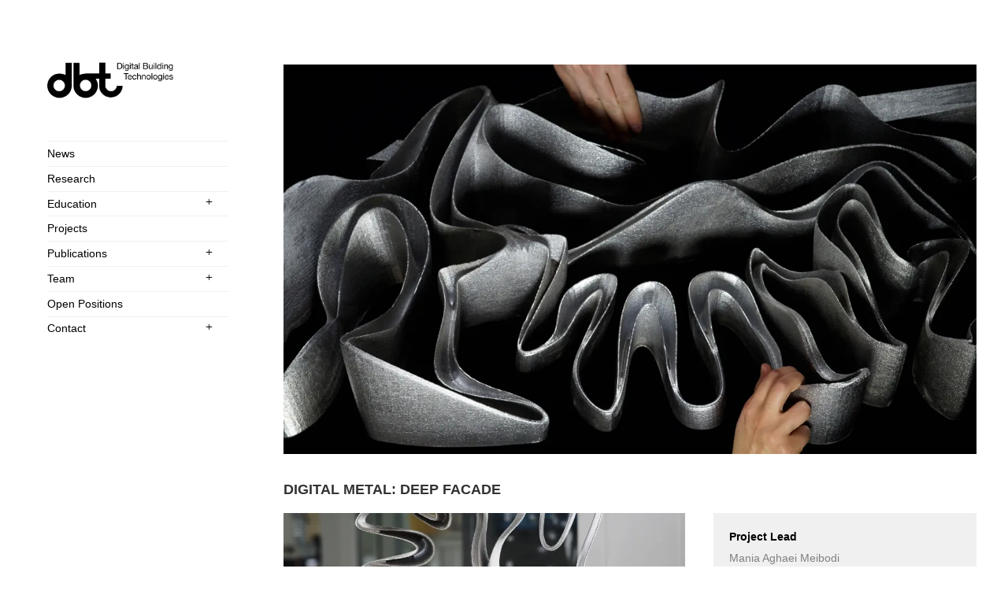

--- FILE ---
content_type: text/html; charset=UTF-8
request_url: https://dbt.arch.ethz.ch/project/digital-metal-deep-facade/
body_size: 15706
content:
	<!DOCTYPE html>
<html lang="en-US">
<head>
<meta charset="UTF-8">
<meta name="viewport" content="width=device-width, initial-scale=1">
<link rel="profile" href="http://gmpg.org/xfn/11">
<link rel="pingback" href="https://dbt.arch.ethz.ch/xmlrpc.php">
<meta name="google-site-verification" content="SPW74rdiW2mK72WGSKxDfL0C817gjAuWk52ldvqrG5s" />
<meta name='robots' content='index, follow, max-image-preview:large, max-snippet:-1, max-video-preview:-1' />

	<!-- This site is optimized with the Yoast SEO plugin v26.7 - https://yoast.com/wordpress/plugins/seo/ -->
	<title>Digital Metal: Deep Facade - dbt</title>
	<link rel="canonical" href="https://dbt.arch.ethz.ch/project/digital-metal-deep-facade/" />
	<meta property="og:locale" content="en_US" />
	<meta property="og:type" content="article" />
	<meta property="og:title" content="Digital Metal: Deep Facade - dbt" />
	<meta property="og:description" content="Project Date: 2017/2018 Deep Facade explores the unique potential of 3D printing sand mould and casting metal for architecture. We combine these two fabrication methods to make the production of custom and complex structural metal parts possible and affordable. This course of the MAS Digital Fabrication is a two-month collective project to design and fabricate a 1:1 [&hellip;]" />
	<meta property="og:url" content="https://dbt.arch.ethz.ch/project/digital-metal-deep-facade/" />
	<meta property="og:site_name" content="dbt" />
	<meta property="article:modified_time" content="2019-05-06T14:53:08+00:00" />
	<meta property="og:image" content="https://i0.wp.com/dbt.arch.ethz.ch/wp-content/uploads/2018/09/digitalMetal_0100.jpg?fit=2000%2C1125&ssl=1" />
	<meta property="og:image:width" content="2000" />
	<meta property="og:image:height" content="1125" />
	<meta property="og:image:type" content="image/jpeg" />
	<meta name="twitter:card" content="summary_large_image" />
	<meta name="twitter:label1" content="Est. reading time" />
	<meta name="twitter:data1" content="1 minute" />
	<script type="application/ld+json" class="yoast-schema-graph">{"@context":"https://schema.org","@graph":[{"@type":"WebPage","@id":"https://dbt.arch.ethz.ch/project/digital-metal-deep-facade/","url":"https://dbt.arch.ethz.ch/project/digital-metal-deep-facade/","name":"Digital Metal: Deep Facade - dbt","isPartOf":{"@id":"https://dbt.arch.ethz.ch/#website"},"primaryImageOfPage":{"@id":"https://dbt.arch.ethz.ch/project/digital-metal-deep-facade/#primaryimage"},"image":{"@id":"https://dbt.arch.ethz.ch/project/digital-metal-deep-facade/#primaryimage"},"thumbnailUrl":"https://i0.wp.com/dbt.arch.ethz.ch/wp-content/uploads/2018/09/digitalMetal_0100.jpg?fit=2000%2C1125&ssl=1","datePublished":"2018-09-27T08:02:50+00:00","dateModified":"2019-05-06T14:53:08+00:00","breadcrumb":{"@id":"https://dbt.arch.ethz.ch/project/digital-metal-deep-facade/#breadcrumb"},"inLanguage":"en-US","potentialAction":[{"@type":"ReadAction","target":["https://dbt.arch.ethz.ch/project/digital-metal-deep-facade/"]}]},{"@type":"ImageObject","inLanguage":"en-US","@id":"https://dbt.arch.ethz.ch/project/digital-metal-deep-facade/#primaryimage","url":"https://i0.wp.com/dbt.arch.ethz.ch/wp-content/uploads/2018/09/digitalMetal_0100.jpg?fit=2000%2C1125&ssl=1","contentUrl":"https://i0.wp.com/dbt.arch.ethz.ch/wp-content/uploads/2018/09/digitalMetal_0100.jpg?fit=2000%2C1125&ssl=1","width":2000,"height":1125},{"@type":"BreadcrumbList","@id":"https://dbt.arch.ethz.ch/project/digital-metal-deep-facade/#breadcrumb","itemListElement":[{"@type":"ListItem","position":1,"name":"Home","item":"https://dbt.arch.ethz.ch/"},{"@type":"ListItem","position":2,"name":"Projects","item":"https://dbt.arch.ethz.ch/project/"},{"@type":"ListItem","position":3,"name":"Digital Metal: Deep Facade"}]},{"@type":"WebSite","@id":"https://dbt.arch.ethz.ch/#website","url":"https://dbt.arch.ethz.ch/","name":"dbt","description":"digital building technologies","publisher":{"@id":"https://dbt.arch.ethz.ch/#organization"},"potentialAction":[{"@type":"SearchAction","target":{"@type":"EntryPoint","urlTemplate":"https://dbt.arch.ethz.ch/?s={search_term_string}"},"query-input":{"@type":"PropertyValueSpecification","valueRequired":true,"valueName":"search_term_string"}}],"inLanguage":"en-US"},{"@type":"Organization","@id":"https://dbt.arch.ethz.ch/#organization","name":"Digital Building Technologies, ETHZ","url":"https://dbt.arch.ethz.ch/","logo":{"@type":"ImageObject","inLanguage":"en-US","@id":"https://dbt.arch.ethz.ch/#/schema/logo/image/","url":"https://i0.wp.com/dbt.arch.ethz.ch/wp-content/uploads/2016/06/logoDBT03-1.png?fit=350%2C140&ssl=1","contentUrl":"https://i0.wp.com/dbt.arch.ethz.ch/wp-content/uploads/2016/06/logoDBT03-1.png?fit=350%2C140&ssl=1","width":350,"height":140,"caption":"Digital Building Technologies, ETHZ"},"image":{"@id":"https://dbt.arch.ethz.ch/#/schema/logo/image/"}}]}</script>
	<!-- / Yoast SEO plugin. -->


<link rel='dns-prefetch' href='//stats.wp.com' />
<link rel='dns-prefetch' href='//fonts.googleapis.com' />
<link rel='dns-prefetch' href='//v0.wordpress.com' />
<link rel='preconnect' href='//i0.wp.com' />
<link rel='preconnect' href='//c0.wp.com' />
<link rel="alternate" type="application/rss+xml" title="dbt &raquo; Feed" href="https://dbt.arch.ethz.ch/feed/" />
<link rel="alternate" title="oEmbed (JSON)" type="application/json+oembed" href="https://dbt.arch.ethz.ch/wp-json/oembed/1.0/embed?url=https%3A%2F%2Fdbt.arch.ethz.ch%2Fproject%2Fdigital-metal-deep-facade%2F" />
<link rel="alternate" title="oEmbed (XML)" type="text/xml+oembed" href="https://dbt.arch.ethz.ch/wp-json/oembed/1.0/embed?url=https%3A%2F%2Fdbt.arch.ethz.ch%2Fproject%2Fdigital-metal-deep-facade%2F&#038;format=xml" />
        <script type="text/javascript">
        (function() {
            document.addEventListener('DOMContentLoaded', function() {
                var images = document.querySelectorAll('img[data-wp-on-async--click]');
                for (var i = 0; i < images.length; i++) {
                    var img = images[i];
                    var attributes = img.attributes;
                    for (var j = attributes.length - 1; j >= 0; j--) {
                        var attr = attributes[j];
                        if (attr.name.indexOf('data-wp-') === 0) {
                            img.removeAttribute(attr.name);
                        }
                    }
                }
            });
            
            document.addEventListener('click', function(e) {
                var target = e.target;
                
                if (target.tagName === 'IMG' && target.hasAttribute('data-wp-on-async--click')) {
                    e.preventDefault();
                    e.stopPropagation();
                    e.stopImmediatePropagation();
                    return false;
                }
                
                if (target.tagName === 'A' && target.querySelector('img[data-wp-on-async--click]')) {
                    e.preventDefault();
                    e.stopPropagation();
                    e.stopImmediatePropagation();
                    return false;
                }
            }, true);
        })();
        </script>
        <style id='wp-img-auto-sizes-contain-inline-css' type='text/css'>
img:is([sizes=auto i],[sizes^="auto," i]){contain-intrinsic-size:3000px 1500px}
/*# sourceURL=wp-img-auto-sizes-contain-inline-css */
</style>
<link rel='stylesheet' id='jetpack_related-posts-css' href='https://c0.wp.com/p/jetpack/15.4/modules/related-posts/related-posts.css' type='text/css' media='all' />
<style id='wp-emoji-styles-inline-css' type='text/css'>

	img.wp-smiley, img.emoji {
		display: inline !important;
		border: none !important;
		box-shadow: none !important;
		height: 1em !important;
		width: 1em !important;
		margin: 0 0.07em !important;
		vertical-align: -0.1em !important;
		background: none !important;
		padding: 0 !important;
	}
/*# sourceURL=wp-emoji-styles-inline-css */
</style>
<link rel='stylesheet' id='wp-block-library-css' href='https://c0.wp.com/c/6.9/wp-includes/css/dist/block-library/style.min.css' type='text/css' media='all' />
<style id='global-styles-inline-css' type='text/css'>
:root{--wp--preset--aspect-ratio--square: 1;--wp--preset--aspect-ratio--4-3: 4/3;--wp--preset--aspect-ratio--3-4: 3/4;--wp--preset--aspect-ratio--3-2: 3/2;--wp--preset--aspect-ratio--2-3: 2/3;--wp--preset--aspect-ratio--16-9: 16/9;--wp--preset--aspect-ratio--9-16: 9/16;--wp--preset--color--black: #000000;--wp--preset--color--cyan-bluish-gray: #abb8c3;--wp--preset--color--white: #ffffff;--wp--preset--color--pale-pink: #f78da7;--wp--preset--color--vivid-red: #cf2e2e;--wp--preset--color--luminous-vivid-orange: #ff6900;--wp--preset--color--luminous-vivid-amber: #fcb900;--wp--preset--color--light-green-cyan: #7bdcb5;--wp--preset--color--vivid-green-cyan: #00d084;--wp--preset--color--pale-cyan-blue: #8ed1fc;--wp--preset--color--vivid-cyan-blue: #0693e3;--wp--preset--color--vivid-purple: #9b51e0;--wp--preset--gradient--vivid-cyan-blue-to-vivid-purple: linear-gradient(135deg,rgb(6,147,227) 0%,rgb(155,81,224) 100%);--wp--preset--gradient--light-green-cyan-to-vivid-green-cyan: linear-gradient(135deg,rgb(122,220,180) 0%,rgb(0,208,130) 100%);--wp--preset--gradient--luminous-vivid-amber-to-luminous-vivid-orange: linear-gradient(135deg,rgb(252,185,0) 0%,rgb(255,105,0) 100%);--wp--preset--gradient--luminous-vivid-orange-to-vivid-red: linear-gradient(135deg,rgb(255,105,0) 0%,rgb(207,46,46) 100%);--wp--preset--gradient--very-light-gray-to-cyan-bluish-gray: linear-gradient(135deg,rgb(238,238,238) 0%,rgb(169,184,195) 100%);--wp--preset--gradient--cool-to-warm-spectrum: linear-gradient(135deg,rgb(74,234,220) 0%,rgb(151,120,209) 20%,rgb(207,42,186) 40%,rgb(238,44,130) 60%,rgb(251,105,98) 80%,rgb(254,248,76) 100%);--wp--preset--gradient--blush-light-purple: linear-gradient(135deg,rgb(255,206,236) 0%,rgb(152,150,240) 100%);--wp--preset--gradient--blush-bordeaux: linear-gradient(135deg,rgb(254,205,165) 0%,rgb(254,45,45) 50%,rgb(107,0,62) 100%);--wp--preset--gradient--luminous-dusk: linear-gradient(135deg,rgb(255,203,112) 0%,rgb(199,81,192) 50%,rgb(65,88,208) 100%);--wp--preset--gradient--pale-ocean: linear-gradient(135deg,rgb(255,245,203) 0%,rgb(182,227,212) 50%,rgb(51,167,181) 100%);--wp--preset--gradient--electric-grass: linear-gradient(135deg,rgb(202,248,128) 0%,rgb(113,206,126) 100%);--wp--preset--gradient--midnight: linear-gradient(135deg,rgb(2,3,129) 0%,rgb(40,116,252) 100%);--wp--preset--font-size--small: 13px;--wp--preset--font-size--medium: 20px;--wp--preset--font-size--large: 36px;--wp--preset--font-size--x-large: 42px;--wp--preset--spacing--20: 0.44rem;--wp--preset--spacing--30: 0.67rem;--wp--preset--spacing--40: 1rem;--wp--preset--spacing--50: 1.5rem;--wp--preset--spacing--60: 2.25rem;--wp--preset--spacing--70: 3.38rem;--wp--preset--spacing--80: 5.06rem;--wp--preset--shadow--natural: 6px 6px 9px rgba(0, 0, 0, 0.2);--wp--preset--shadow--deep: 12px 12px 50px rgba(0, 0, 0, 0.4);--wp--preset--shadow--sharp: 6px 6px 0px rgba(0, 0, 0, 0.2);--wp--preset--shadow--outlined: 6px 6px 0px -3px rgb(255, 255, 255), 6px 6px rgb(0, 0, 0);--wp--preset--shadow--crisp: 6px 6px 0px rgb(0, 0, 0);}:where(.is-layout-flex){gap: 0.5em;}:where(.is-layout-grid){gap: 0.5em;}body .is-layout-flex{display: flex;}.is-layout-flex{flex-wrap: wrap;align-items: center;}.is-layout-flex > :is(*, div){margin: 0;}body .is-layout-grid{display: grid;}.is-layout-grid > :is(*, div){margin: 0;}:where(.wp-block-columns.is-layout-flex){gap: 2em;}:where(.wp-block-columns.is-layout-grid){gap: 2em;}:where(.wp-block-post-template.is-layout-flex){gap: 1.25em;}:where(.wp-block-post-template.is-layout-grid){gap: 1.25em;}.has-black-color{color: var(--wp--preset--color--black) !important;}.has-cyan-bluish-gray-color{color: var(--wp--preset--color--cyan-bluish-gray) !important;}.has-white-color{color: var(--wp--preset--color--white) !important;}.has-pale-pink-color{color: var(--wp--preset--color--pale-pink) !important;}.has-vivid-red-color{color: var(--wp--preset--color--vivid-red) !important;}.has-luminous-vivid-orange-color{color: var(--wp--preset--color--luminous-vivid-orange) !important;}.has-luminous-vivid-amber-color{color: var(--wp--preset--color--luminous-vivid-amber) !important;}.has-light-green-cyan-color{color: var(--wp--preset--color--light-green-cyan) !important;}.has-vivid-green-cyan-color{color: var(--wp--preset--color--vivid-green-cyan) !important;}.has-pale-cyan-blue-color{color: var(--wp--preset--color--pale-cyan-blue) !important;}.has-vivid-cyan-blue-color{color: var(--wp--preset--color--vivid-cyan-blue) !important;}.has-vivid-purple-color{color: var(--wp--preset--color--vivid-purple) !important;}.has-black-background-color{background-color: var(--wp--preset--color--black) !important;}.has-cyan-bluish-gray-background-color{background-color: var(--wp--preset--color--cyan-bluish-gray) !important;}.has-white-background-color{background-color: var(--wp--preset--color--white) !important;}.has-pale-pink-background-color{background-color: var(--wp--preset--color--pale-pink) !important;}.has-vivid-red-background-color{background-color: var(--wp--preset--color--vivid-red) !important;}.has-luminous-vivid-orange-background-color{background-color: var(--wp--preset--color--luminous-vivid-orange) !important;}.has-luminous-vivid-amber-background-color{background-color: var(--wp--preset--color--luminous-vivid-amber) !important;}.has-light-green-cyan-background-color{background-color: var(--wp--preset--color--light-green-cyan) !important;}.has-vivid-green-cyan-background-color{background-color: var(--wp--preset--color--vivid-green-cyan) !important;}.has-pale-cyan-blue-background-color{background-color: var(--wp--preset--color--pale-cyan-blue) !important;}.has-vivid-cyan-blue-background-color{background-color: var(--wp--preset--color--vivid-cyan-blue) !important;}.has-vivid-purple-background-color{background-color: var(--wp--preset--color--vivid-purple) !important;}.has-black-border-color{border-color: var(--wp--preset--color--black) !important;}.has-cyan-bluish-gray-border-color{border-color: var(--wp--preset--color--cyan-bluish-gray) !important;}.has-white-border-color{border-color: var(--wp--preset--color--white) !important;}.has-pale-pink-border-color{border-color: var(--wp--preset--color--pale-pink) !important;}.has-vivid-red-border-color{border-color: var(--wp--preset--color--vivid-red) !important;}.has-luminous-vivid-orange-border-color{border-color: var(--wp--preset--color--luminous-vivid-orange) !important;}.has-luminous-vivid-amber-border-color{border-color: var(--wp--preset--color--luminous-vivid-amber) !important;}.has-light-green-cyan-border-color{border-color: var(--wp--preset--color--light-green-cyan) !important;}.has-vivid-green-cyan-border-color{border-color: var(--wp--preset--color--vivid-green-cyan) !important;}.has-pale-cyan-blue-border-color{border-color: var(--wp--preset--color--pale-cyan-blue) !important;}.has-vivid-cyan-blue-border-color{border-color: var(--wp--preset--color--vivid-cyan-blue) !important;}.has-vivid-purple-border-color{border-color: var(--wp--preset--color--vivid-purple) !important;}.has-vivid-cyan-blue-to-vivid-purple-gradient-background{background: var(--wp--preset--gradient--vivid-cyan-blue-to-vivid-purple) !important;}.has-light-green-cyan-to-vivid-green-cyan-gradient-background{background: var(--wp--preset--gradient--light-green-cyan-to-vivid-green-cyan) !important;}.has-luminous-vivid-amber-to-luminous-vivid-orange-gradient-background{background: var(--wp--preset--gradient--luminous-vivid-amber-to-luminous-vivid-orange) !important;}.has-luminous-vivid-orange-to-vivid-red-gradient-background{background: var(--wp--preset--gradient--luminous-vivid-orange-to-vivid-red) !important;}.has-very-light-gray-to-cyan-bluish-gray-gradient-background{background: var(--wp--preset--gradient--very-light-gray-to-cyan-bluish-gray) !important;}.has-cool-to-warm-spectrum-gradient-background{background: var(--wp--preset--gradient--cool-to-warm-spectrum) !important;}.has-blush-light-purple-gradient-background{background: var(--wp--preset--gradient--blush-light-purple) !important;}.has-blush-bordeaux-gradient-background{background: var(--wp--preset--gradient--blush-bordeaux) !important;}.has-luminous-dusk-gradient-background{background: var(--wp--preset--gradient--luminous-dusk) !important;}.has-pale-ocean-gradient-background{background: var(--wp--preset--gradient--pale-ocean) !important;}.has-electric-grass-gradient-background{background: var(--wp--preset--gradient--electric-grass) !important;}.has-midnight-gradient-background{background: var(--wp--preset--gradient--midnight) !important;}.has-small-font-size{font-size: var(--wp--preset--font-size--small) !important;}.has-medium-font-size{font-size: var(--wp--preset--font-size--medium) !important;}.has-large-font-size{font-size: var(--wp--preset--font-size--large) !important;}.has-x-large-font-size{font-size: var(--wp--preset--font-size--x-large) !important;}
/*# sourceURL=global-styles-inline-css */
</style>

<style id='classic-theme-styles-inline-css' type='text/css'>
/*! This file is auto-generated */
.wp-block-button__link{color:#fff;background-color:#32373c;border-radius:9999px;box-shadow:none;text-decoration:none;padding:calc(.667em + 2px) calc(1.333em + 2px);font-size:1.125em}.wp-block-file__button{background:#32373c;color:#fff;text-decoration:none}
/*# sourceURL=/wp-includes/css/classic-themes.min.css */
</style>
<link rel='stylesheet' id='media-credit-css' href='https://dbt.arch.ethz.ch/wp-content/plugins/media-credit/public/css/media-credit.min.css?ver=4.3.0' type='text/css' media='all' />
<link rel='stylesheet' id='rss-retriever-css' href='https://dbt.arch.ethz.ch/wp-content/plugins/wp-rss-retriever/inc/css/rss-retriever.css?ver=1.6.10' type='text/css' media='all' />
<link rel='stylesheet' id='bootstrap_css-css' href='https://dbt.arch.ethz.ch/wp-content/themes/blask-child/css/bootstrap.min.css?ver=6.9' type='text/css' media='all' />
<link rel='stylesheet' id='parent-style-css' href='https://dbt.arch.ethz.ch/wp-content/themes/blask/style.css?ver=6.9' type='text/css' media='all' />
<link rel='stylesheet' id='blask-style-css' href='https://dbt.arch.ethz.ch/wp-content/themes/blask-child/style.css?ver=6.9' type='text/css' media='all' />
<link rel='stylesheet' id='blask-fonts-css' href='https://fonts.googleapis.com/css?family=Arimo%3A400%2C700%2C400italic%2C700italic%7CRoboto+Condensed%3A400%2C700%2C400italic%2C700italic&#038;subset=latin%2Clatin-ext' type='text/css' media='all' />
<link rel='stylesheet' id='genericons-css' href='https://c0.wp.com/p/jetpack/15.4/_inc/genericons/genericons/genericons.css' type='text/css' media='all' />
<link rel='stylesheet' id='dashicons-css' href='https://c0.wp.com/c/6.9/wp-includes/css/dashicons.min.css' type='text/css' media='all' />
<link rel='stylesheet' id='toolset-select2-css-css' href='https://dbt.arch.ethz.ch/wp-content/plugins/cred-frontend-editor/vendor/toolset/toolset-common/res/lib/select2/select2.css?ver=6.9' type='text/css' media='screen' />
<link rel='stylesheet' id='slb_core-css' href='https://dbt.arch.ethz.ch/wp-content/plugins/simple-lightbox/client/css/app.css?ver=2.9.4' type='text/css' media='all' />
<link rel='stylesheet' id='toolset-maps-fixes-css' href='//dbt.arch.ethz.ch/wp-content/plugins/toolset-maps/resources/css/toolset_maps_fixes.css?ver=2.2.1' type='text/css' media='all' />
<link rel='stylesheet' id='jetpack-responsive-videos-css' href='https://dbt.arch.ethz.ch/wp-content/plugins/jetpack/jetpack_vendor/automattic/jetpack-classic-theme-helper/dist/responsive-videos/responsive-videos.css?minify=false&#038;ver=4fbf400e55121e7e87cb' type='text/css' media='all' />
<link rel='stylesheet' id='jetpack-swiper-library-css' href='https://c0.wp.com/p/jetpack/15.4/_inc/blocks/swiper.css' type='text/css' media='all' />
<link rel='stylesheet' id='jetpack-carousel-css' href='https://c0.wp.com/p/jetpack/15.4/modules/carousel/jetpack-carousel.css' type='text/css' media='all' />
<link rel='stylesheet' id='sharedaddy-css' href='https://c0.wp.com/p/jetpack/15.4/modules/sharedaddy/sharing.css' type='text/css' media='all' />
<link rel='stylesheet' id='social-logos-css' href='https://c0.wp.com/p/jetpack/15.4/_inc/social-logos/social-logos.min.css' type='text/css' media='all' />
<script type="text/javascript" src="https://dbt.arch.ethz.ch/wp-content/plugins/cred-frontend-editor/vendor/toolset/common-es/public/toolset-common-es-frontend.js?ver=175000" id="toolset-common-es-frontend-js"></script>
<script type="text/javascript" id="jetpack_related-posts-js-extra">
/* <![CDATA[ */
var related_posts_js_options = {"post_heading":"h4"};
//# sourceURL=jetpack_related-posts-js-extra
/* ]]> */
</script>
<script type="text/javascript" src="https://c0.wp.com/p/jetpack/15.4/_inc/build/related-posts/related-posts.min.js" id="jetpack_related-posts-js"></script>
<script type="text/javascript" src="https://c0.wp.com/c/6.9/wp-includes/js/jquery/jquery.min.js" id="jquery-core-js"></script>
<script type="text/javascript" src="https://c0.wp.com/c/6.9/wp-includes/js/jquery/jquery-migrate.min.js" id="jquery-migrate-js"></script>
<script type="text/javascript" src="https://dbt.arch.ethz.ch/wp-content/themes/blask-child/js/bootstrap.min.js?ver=6.9" id="bootstrap_js-js"></script>
<script type="text/javascript" src="https://dbt.arch.ethz.ch/wp-content/themes/blask-child/js/blask-new.js?ver=6.9" id="blask-new-js"></script>
<link rel="https://api.w.org/" href="https://dbt.arch.ethz.ch/wp-json/" /><link rel="EditURI" type="application/rsd+xml" title="RSD" href="https://dbt.arch.ethz.ch/xmlrpc.php?rsd" />
<meta name="generator" content="WordPress 6.9" />
	<style>img#wpstats{display:none}</style>
		<link rel="icon" href="https://i0.wp.com/dbt.arch.ethz.ch/wp-content/uploads/2017/11/cropped-dbtIcon.png?fit=32%2C32&#038;ssl=1" sizes="32x32" />
<link rel="icon" href="https://i0.wp.com/dbt.arch.ethz.ch/wp-content/uploads/2017/11/cropped-dbtIcon.png?fit=192%2C192&#038;ssl=1" sizes="192x192" />
<link rel="apple-touch-icon" href="https://i0.wp.com/dbt.arch.ethz.ch/wp-content/uploads/2017/11/cropped-dbtIcon.png?fit=180%2C180&#038;ssl=1" />
<meta name="msapplication-TileImage" content="https://i0.wp.com/dbt.arch.ethz.ch/wp-content/uploads/2017/11/cropped-dbtIcon.png?fit=270%2C270&#038;ssl=1" />
		<style type="text/css" id="wp-custom-css">
			code {
	background-color: transparent;
	color: #0088FF;
}		</style>
		</head>

<body class="wp-singular project-template-default single single-project postid-24994 single-format-standard wp-theme-blask wp-child-theme-blask-child ml-lightbox-excluded metaslider-plugin group-blog">
<div id="page" class="hfeed site">
	<a class="skip-link screen-reader-text" href="#content">Skip to content</a>

		<header id="masthead" class="site-header" role="banner">
			<a href="https://dbt.arch.ethz.ch/" class="site-logo-link" rel="home" itemprop="url"></a>
			<div class="site-branding">
			<a href="https://dbt.arch.ethz.ch/">
  				<img src="http://dbt.arch.ethz.ch/wp-content/uploads/2017/11/dbtPure.png" alt="HTML tutorial">
			</a>
				
				<h1 class="site-title"><a href="https://dbt.arch.ethz.ch/" rel="home">dbt</a></h1>
			</div><!-- .site-branding -->
			<p class="site-description">digital building technologies</p>

			<nav id="site-navigation" class="main-navigation" role="navigation">
				<button class="menu-toggle" aria-controls="primary-menu" aria-expanded="false">
				<div class="menu-bar-container" >
  					<div class="bar"></div>
  					<div class="bar"></div>
  					<div class="bar"></div>
				</div>
				</button>
				<div class="menu-menu-main-container"><ul id="primary-menu" class="menu"><li id="menu-item-24336" class="menu-item menu-item-type-taxonomy menu-item-object-category menu-item-24336"><a href="https://dbt.arch.ethz.ch/category/event/">News</a></li>
<li id="menu-item-24253" class="menu-item menu-item-type-post_type_archive menu-item-object-research-stream menu-item-24253"><a href="https://dbt.arch.ethz.ch/research-stream/">Research</a></li>
<li id="menu-item-24544" class="menu-item menu-item-type-post_type_archive menu-item-object-course menu-item-has-children menu-item-24544"><a href="https://dbt.arch.ethz.ch/course/">Education</a>
<ul class="sub-menu">
	<li id="menu-item-23626" class="menu-item menu-item-type-custom menu-item-object-custom menu-item-23626"><a href="http://masdfab.arch.ethz.ch/">MAS DFAB</a></li>
</ul>
</li>
<li id="menu-item-24030" class="menu-item menu-item-type-post_type_archive menu-item-object-project menu-item-24030"><a href="https://dbt.arch.ethz.ch/project/">Projects</a></li>
<li id="menu-item-24231" class="menu-item menu-item-type-post_type_archive menu-item-object-publication menu-item-has-children menu-item-24231"><a href="https://dbt.arch.ethz.ch/publication/">Publications</a>
<ul class="sub-menu">
	<li id="menu-item-25828" class="menu-item menu-item-type-post_type menu-item-object-page menu-item-25828"><a href="https://dbt.arch.ethz.ch/publications/">ETH Research Collection</a></li>
	<li id="menu-item-24373" class="menu-item menu-item-type-post_type_archive menu-item-object-media-feature menu-item-24373"><a href="https://dbt.arch.ethz.ch/media-feature/">Media Features</a></li>
	<li id="menu-item-28184" class="menu-item menu-item-type-post_type menu-item-object-page menu-item-28184"><a href="https://dbt.arch.ethz.ch/videos/">Tor Alva Trailer</a></li>
	<li id="menu-item-28185" class="menu-item menu-item-type-post_type menu-item-object-page menu-item-28185"><a href="https://dbt.arch.ethz.ch/filme/">Tor Alva Trailer (German)</a></li>
</ul>
</li>
<li id="menu-item-24294" class="menu-item menu-item-type-post_type_archive menu-item-object-team-member menu-item-has-children menu-item-24294"><a href="https://dbt.arch.ethz.ch/team-member/">Team</a>
<ul class="sub-menu">
	<li id="menu-item-24299" class="menu-item menu-item-type-taxonomy menu-item-object-team-category menu-item-24299"><a href="https://dbt.arch.ethz.ch/team-category/senior-researcher/">Senior Researcher</a></li>
	<li id="menu-item-24300" class="menu-item menu-item-type-taxonomy menu-item-object-team-category menu-item-24300"><a href="https://dbt.arch.ethz.ch/team-category/phd-researcher/">Phd Researcher</a></li>
	<li id="menu-item-24297" class="menu-item menu-item-type-taxonomy menu-item-object-team-category menu-item-24297"><a href="https://dbt.arch.ethz.ch/team-category/research-assistant/">Research Assistant</a></li>
	<li id="menu-item-27225" class="menu-item menu-item-type-taxonomy menu-item-object-team-category menu-item-27225"><a href="https://dbt.arch.ethz.ch/team-category/team/project-coordinator/">Project Coordinator</a></li>
	<li id="menu-item-27173" class="menu-item menu-item-type-taxonomy menu-item-object-team-category menu-item-27173"><a href="https://dbt.arch.ethz.ch/team-category/mas-trainee/">MAS Trainee</a></li>
</ul>
</li>
<li id="menu-item-24334" class="menu-item menu-item-type-post_type_archive menu-item-object-position menu-item-24334"><a href="https://dbt.arch.ethz.ch/position/">Open Positions</a></li>
<li id="menu-item-22030" class="menu-item menu-item-type-post_type menu-item-object-page menu-item-has-children menu-item-22030"><a href="https://dbt.arch.ethz.ch/contact/">Contact</a>
<ul class="sub-menu">
	<li id="menu-item-24638" class="menu-item menu-item-type-custom menu-item-object-custom menu-item-24638"><a href="https://dbt.arch.ethz.ch/wp-admin/">login</a></li>
</ul>
</li>
</ul></div>			</nav><!-- #site-navigation -->

					</header><!-- #masthead -->

	<div id="content" class="site-content">

	<div id="primary" class="content-area">
		<main id="main" class="site-main" role="main">
					
<article id="post-24994" class="post-24994 project type-project status-publish format-standard has-post-thumbnail hentry project-category-building project-category-demonstrator project-category-teaching">
		<div class="featured-image">
		<img width="1280" height="720" src="https://i0.wp.com/dbt.arch.ethz.ch/wp-content/uploads/2018/09/digitalMetal_0100.jpg?fit=1280%2C720&amp;ssl=1" class="attachment-blask-post-thumbnail size-blask-post-thumbnail wp-post-image" alt="" decoding="async" srcset="https://i0.wp.com/dbt.arch.ethz.ch/wp-content/uploads/2018/09/digitalMetal_0100.jpg?w=2000&amp;ssl=1 2000w, https://i0.wp.com/dbt.arch.ethz.ch/wp-content/uploads/2018/09/digitalMetal_0100.jpg?resize=1820%2C1024&amp;ssl=1 1820w, https://i0.wp.com/dbt.arch.ethz.ch/wp-content/uploads/2018/09/digitalMetal_0100.jpg?resize=1280%2C720&amp;ssl=1 1280w, https://i0.wp.com/dbt.arch.ethz.ch/wp-content/uploads/2018/09/digitalMetal_0100.jpg?resize=320%2C180&amp;ssl=1 320w, https://i0.wp.com/dbt.arch.ethz.ch/wp-content/uploads/2018/09/digitalMetal_0100.jpg?resize=300%2C169&amp;ssl=1 300w, https://i0.wp.com/dbt.arch.ethz.ch/wp-content/uploads/2018/09/digitalMetal_0100.jpg?resize=768%2C432&amp;ssl=1 768w, https://i0.wp.com/dbt.arch.ethz.ch/wp-content/uploads/2018/09/digitalMetal_0100.jpg?resize=220%2C124&amp;ssl=1 220w, https://i0.wp.com/dbt.arch.ethz.ch/wp-content/uploads/2018/09/digitalMetal_0100.jpg?resize=1024%2C576&amp;ssl=1 1024w, https://i0.wp.com/dbt.arch.ethz.ch/wp-content/uploads/2018/09/digitalMetal_0100.jpg?resize=880%2C495&amp;ssl=1 880w, https://i0.wp.com/dbt.arch.ethz.ch/wp-content/uploads/2018/09/digitalMetal_0100.jpg?w=1760&amp;ssl=1 1760w" sizes="(max-width: 1280px) 100vw, 1280px" data-attachment-id="25532" data-permalink="https://dbt.arch.ethz.ch/project/digital-metal-deep-facade/digitalmetal_0100/" data-orig-file="https://i0.wp.com/dbt.arch.ethz.ch/wp-content/uploads/2018/09/digitalMetal_0100.jpg?fit=2000%2C1125&amp;ssl=1" data-orig-size="2000,1125" data-comments-opened="0" data-image-meta="{&quot;aperture&quot;:&quot;0&quot;,&quot;credit&quot;:&quot;&quot;,&quot;camera&quot;:&quot;&quot;,&quot;caption&quot;:&quot;&quot;,&quot;created_timestamp&quot;:&quot;0&quot;,&quot;copyright&quot;:&quot;&quot;,&quot;focal_length&quot;:&quot;0&quot;,&quot;iso&quot;:&quot;0&quot;,&quot;shutter_speed&quot;:&quot;0&quot;,&quot;title&quot;:&quot;&quot;,&quot;orientation&quot;:&quot;0&quot;}" data-image-title="digitalMetal_0100" data-image-description="" data-image-caption="" data-medium-file="https://i0.wp.com/dbt.arch.ethz.ch/wp-content/uploads/2018/09/digitalMetal_0100.jpg?fit=300%2C169&amp;ssl=1" data-large-file="https://i0.wp.com/dbt.arch.ethz.ch/wp-content/uploads/2018/09/digitalMetal_0100.jpg?fit=880%2C495&amp;ssl=1" />	</div>
	
	<header class="entry-header">
		<h1 class="entry-title">Digital Metal: Deep Facade</h1>	</header><!-- .entry-header -->

	<div class="entry-content">
		<p><img data-recalc-dims="1" decoding="async" data-attachment-id="25000" data-permalink="https://dbt.arch.ethz.ch/project/digital-metal-deep-facade/_dsc9943/" data-orig-file="https://i0.wp.com/dbt.arch.ethz.ch/wp-content/uploads/2018/03/DSC9943.jpg?fit=6000%2C3376&amp;ssl=1" data-orig-size="6000,3376" data-comments-opened="0" data-image-meta="{&quot;aperture&quot;:&quot;0&quot;,&quot;credit&quot;:&quot;&quot;,&quot;camera&quot;:&quot;ILCE-7M2&quot;,&quot;caption&quot;:&quot;&quot;,&quot;created_timestamp&quot;:&quot;1488403098&quot;,&quot;copyright&quot;:&quot;&quot;,&quot;focal_length&quot;:&quot;0&quot;,&quot;iso&quot;:&quot;800&quot;,&quot;shutter_speed&quot;:&quot;0.01&quot;,&quot;title&quot;:&quot;&quot;,&quot;orientation&quot;:&quot;0&quot;}" data-image-title="_DSC9943" data-image-description="" data-image-caption="" data-medium-file="https://i0.wp.com/dbt.arch.ethz.ch/wp-content/uploads/2018/03/DSC9943.jpg?fit=300%2C169&amp;ssl=1" data-large-file="https://i0.wp.com/dbt.arch.ethz.ch/wp-content/uploads/2018/03/DSC9943.jpg?fit=880%2C495&amp;ssl=1" class="size-large wp-image-25000 alignnone" style="margin: 0px; border: 0px none; float: none; padding: 0px; text-align: center;" src="https://i0.wp.com/dbt.arch.ethz.ch/wp-content/uploads/2018/03/DSC9943.jpg?resize=880%2C495&#038;ssl=1" alt="" width="880" height="495" srcset="https://i0.wp.com/dbt.arch.ethz.ch/wp-content/uploads/2018/03/DSC9943.jpg?resize=1024%2C576&amp;ssl=1 1024w, https://i0.wp.com/dbt.arch.ethz.ch/wp-content/uploads/2018/03/DSC9943.jpg?resize=320%2C180&amp;ssl=1 320w, https://i0.wp.com/dbt.arch.ethz.ch/wp-content/uploads/2018/03/DSC9943.jpg?resize=300%2C169&amp;ssl=1 300w, https://i0.wp.com/dbt.arch.ethz.ch/wp-content/uploads/2018/03/DSC9943.jpg?resize=768%2C432&amp;ssl=1 768w, https://i0.wp.com/dbt.arch.ethz.ch/wp-content/uploads/2018/03/DSC9943.jpg?resize=880%2C495&amp;ssl=1 880w, https://i0.wp.com/dbt.arch.ethz.ch/wp-content/uploads/2018/03/DSC9943.jpg?resize=220%2C124&amp;ssl=1 220w, https://i0.wp.com/dbt.arch.ethz.ch/wp-content/uploads/2018/03/DSC9943.jpg?w=1760&amp;ssl=1 1760w, https://i0.wp.com/dbt.arch.ethz.ch/wp-content/uploads/2018/03/DSC9943.jpg?w=2640&amp;ssl=1 2640w" sizes="(max-width: 880px) 100vw, 880px" /></p>
<p>Project Date: 2017/2018</p>
<p class="font_8">Deep Facade explores the unique potential of 3D printing sand mould and casting metal for architecture. We combine these two fabrication methods to make the production of custom and complex structural metal parts possible and affordable.</p>
<p class="font_8">This course of the MAS Digital Fabrication is a two-month collective project to design and fabricate a 1:1 installation. This year, the course addressed the topic of a contemporary facade casted in metal, investigating the synergy between the geometric freedom offered by 3D printing and the tectonic logic of cast metal. Students developed custom design tools to generate an algorithmic ornamental structure. The design of this structure plays with varying transparencies depending on the point of view and a graded filter of daylight, while integrating structural and fabrication constraints. The installation consists of 26 bespoke panels which are three dimensionally articulated and assembled to a 3.5m high wall – a deep facade.</p>
<div class="jetpack-video-wrapper"><iframe loading="lazy" title="ETH Zurich casts intricate metal facade in a 3D-printed mould" width="880" height="495" src="https://www.youtube.com/embed/U8_0Rb2zRhE?feature=oembed" frameborder="0" allow="accelerometer; autoplay; clipboard-write; encrypted-media; gyroscope; picture-in-picture; web-share" referrerpolicy="strict-origin-when-cross-origin" allowfullscreen></iframe></div>
<div class="mceTemp"></div>
<figure id="attachment_25359" aria-describedby="caption-attachment-25359" style="width: 819px" class="wp-caption alignnone"><img data-recalc-dims="1" loading="lazy" decoding="async" data-attachment-id="25359" data-permalink="https://dbt.arch.ethz.ch/project/digital-metal-deep-facade/attachment/3/" data-orig-file="https://i0.wp.com/dbt.arch.ethz.ch/wp-content/uploads/2018/09/3.jpg?fit=2617%2C3272&amp;ssl=1" data-orig-size="2617,3272" data-comments-opened="0" data-image-meta="{&quot;aperture&quot;:&quot;0&quot;,&quot;credit&quot;:&quot;&quot;,&quot;camera&quot;:&quot;ILCE-7M2&quot;,&quot;caption&quot;:&quot;&quot;,&quot;created_timestamp&quot;:&quot;1490138844&quot;,&quot;copyright&quot;:&quot;&quot;,&quot;focal_length&quot;:&quot;0&quot;,&quot;iso&quot;:&quot;100&quot;,&quot;shutter_speed&quot;:&quot;0.125&quot;,&quot;title&quot;:&quot;&quot;,&quot;orientation&quot;:&quot;1&quot;}" data-image-title="3" data-image-description="" data-image-caption="" data-medium-file="https://i0.wp.com/dbt.arch.ethz.ch/wp-content/uploads/2018/09/3.jpg?fit=240%2C300&amp;ssl=1" data-large-file="https://i0.wp.com/dbt.arch.ethz.ch/wp-content/uploads/2018/09/3.jpg?fit=819%2C1024&amp;ssl=1" class="wp-image-25359 size-large" src="https://i0.wp.com/dbt.arch.ethz.ch/wp-content/uploads/2018/09/3.jpg?resize=819%2C1024&#038;ssl=1" alt="" width="819" height="1024" srcset="https://i0.wp.com/dbt.arch.ethz.ch/wp-content/uploads/2018/09/3.jpg?resize=819%2C1024&amp;ssl=1 819w, https://i0.wp.com/dbt.arch.ethz.ch/wp-content/uploads/2018/09/3.jpg?resize=144%2C180&amp;ssl=1 144w, https://i0.wp.com/dbt.arch.ethz.ch/wp-content/uploads/2018/09/3.jpg?resize=240%2C300&amp;ssl=1 240w, https://i0.wp.com/dbt.arch.ethz.ch/wp-content/uploads/2018/09/3.jpg?resize=768%2C960&amp;ssl=1 768w, https://i0.wp.com/dbt.arch.ethz.ch/wp-content/uploads/2018/09/3.jpg?resize=880%2C1100&amp;ssl=1 880w, https://i0.wp.com/dbt.arch.ethz.ch/wp-content/uploads/2018/09/3.jpg?resize=220%2C275&amp;ssl=1 220w, https://i0.wp.com/dbt.arch.ethz.ch/wp-content/uploads/2018/09/3.jpg?w=1760&amp;ssl=1 1760w" sizes="auto, (max-width: 819px) 100vw, 819px" /><figcaption id="caption-attachment-25359" class="wp-caption-text">Front view of Deep facade</figcaption></figure>
<figure id="attachment_25360" aria-describedby="caption-attachment-25360" style="width: 768px" class="wp-caption alignnone"><img data-recalc-dims="1" loading="lazy" decoding="async" data-attachment-id="25360" data-permalink="https://dbt.arch.ethz.ch/project/digital-metal-deep-facade/3a/" data-orig-file="https://i0.wp.com/dbt.arch.ethz.ch/wp-content/uploads/2018/09/3A.jpg?fit=1082%2C1443&amp;ssl=1" data-orig-size="1082,1443" data-comments-opened="0" data-image-meta="{&quot;aperture&quot;:&quot;0&quot;,&quot;credit&quot;:&quot;&quot;,&quot;camera&quot;:&quot;ILCE-7M2&quot;,&quot;caption&quot;:&quot;&quot;,&quot;created_timestamp&quot;:&quot;1490138844&quot;,&quot;copyright&quot;:&quot;&quot;,&quot;focal_length&quot;:&quot;0&quot;,&quot;iso&quot;:&quot;100&quot;,&quot;shutter_speed&quot;:&quot;0.125&quot;,&quot;title&quot;:&quot;&quot;,&quot;orientation&quot;:&quot;1&quot;}" data-image-title="3A" data-image-description="" data-image-caption="" data-medium-file="https://i0.wp.com/dbt.arch.ethz.ch/wp-content/uploads/2018/09/3A.jpg?fit=225%2C300&amp;ssl=1" data-large-file="https://i0.wp.com/dbt.arch.ethz.ch/wp-content/uploads/2018/09/3A.jpg?fit=768%2C1024&amp;ssl=1" class="wp-image-25360 size-large" src="https://i0.wp.com/dbt.arch.ethz.ch/wp-content/uploads/2018/09/3A.jpg?resize=768%2C1024&#038;ssl=1" alt="" width="768" height="1024" srcset="https://i0.wp.com/dbt.arch.ethz.ch/wp-content/uploads/2018/09/3A.jpg?resize=768%2C1024&amp;ssl=1 768w, https://i0.wp.com/dbt.arch.ethz.ch/wp-content/uploads/2018/09/3A.jpg?resize=135%2C180&amp;ssl=1 135w, https://i0.wp.com/dbt.arch.ethz.ch/wp-content/uploads/2018/09/3A.jpg?resize=225%2C300&amp;ssl=1 225w, https://i0.wp.com/dbt.arch.ethz.ch/wp-content/uploads/2018/09/3A.jpg?resize=880%2C1174&amp;ssl=1 880w, https://i0.wp.com/dbt.arch.ethz.ch/wp-content/uploads/2018/09/3A.jpg?resize=220%2C293&amp;ssl=1 220w, https://i0.wp.com/dbt.arch.ethz.ch/wp-content/uploads/2018/09/3A.jpg?w=1082&amp;ssl=1 1082w" sizes="auto, (max-width: 768px) 100vw, 768px" /><figcaption id="caption-attachment-25360" class="wp-caption-text">Front view of Deep facade</figcaption></figure>
<figure id="attachment_25363" aria-describedby="caption-attachment-25363" style="width: 880px" class="wp-caption alignnone"><img data-recalc-dims="1" loading="lazy" decoding="async" data-attachment-id="25363" data-permalink="https://dbt.arch.ethz.ch/project/digital-metal-deep-facade/attachment/16/" data-orig-file="https://i0.wp.com/dbt.arch.ethz.ch/wp-content/uploads/2018/09/16.jpg?fit=6000%2C3376&amp;ssl=1" data-orig-size="6000,3376" data-comments-opened="0" data-image-meta="{&quot;aperture&quot;:&quot;2.2&quot;,&quot;credit&quot;:&quot;&quot;,&quot;camera&quot;:&quot;ILCE-7M2&quot;,&quot;caption&quot;:&quot;&quot;,&quot;created_timestamp&quot;:&quot;1488141857&quot;,&quot;copyright&quot;:&quot;&quot;,&quot;focal_length&quot;:&quot;28&quot;,&quot;iso&quot;:&quot;1600&quot;,&quot;shutter_speed&quot;:&quot;0.00625&quot;,&quot;title&quot;:&quot;&quot;,&quot;orientation&quot;:&quot;1&quot;}" data-image-title="16" data-image-description="" data-image-caption="" data-medium-file="https://i0.wp.com/dbt.arch.ethz.ch/wp-content/uploads/2018/09/16.jpg?fit=300%2C169&amp;ssl=1" data-large-file="https://i0.wp.com/dbt.arch.ethz.ch/wp-content/uploads/2018/09/16.jpg?fit=880%2C495&amp;ssl=1" class="wp-image-25363 size-large" src="https://i0.wp.com/dbt.arch.ethz.ch/wp-content/uploads/2018/09/16.jpg?resize=880%2C495&#038;ssl=1" alt="" width="880" height="495" srcset="https://i0.wp.com/dbt.arch.ethz.ch/wp-content/uploads/2018/09/16.jpg?resize=1024%2C576&amp;ssl=1 1024w, https://i0.wp.com/dbt.arch.ethz.ch/wp-content/uploads/2018/09/16.jpg?resize=320%2C180&amp;ssl=1 320w, https://i0.wp.com/dbt.arch.ethz.ch/wp-content/uploads/2018/09/16.jpg?resize=300%2C169&amp;ssl=1 300w, https://i0.wp.com/dbt.arch.ethz.ch/wp-content/uploads/2018/09/16.jpg?resize=768%2C432&amp;ssl=1 768w, https://i0.wp.com/dbt.arch.ethz.ch/wp-content/uploads/2018/09/16.jpg?resize=880%2C495&amp;ssl=1 880w, https://i0.wp.com/dbt.arch.ethz.ch/wp-content/uploads/2018/09/16.jpg?resize=220%2C124&amp;ssl=1 220w, https://i0.wp.com/dbt.arch.ethz.ch/wp-content/uploads/2018/09/16.jpg?w=1760&amp;ssl=1 1760w, https://i0.wp.com/dbt.arch.ethz.ch/wp-content/uploads/2018/09/16.jpg?w=2640&amp;ssl=1 2640w" sizes="auto, (max-width: 880px) 100vw, 880px" /><figcaption id="caption-attachment-25363" class="wp-caption-text">3D printed sand mould and removal of lose sand.</figcaption></figure>
<figure id="attachment_25366" aria-describedby="caption-attachment-25366" style="width: 880px" class="wp-caption alignnone"><img data-recalc-dims="1" loading="lazy" decoding="async" data-attachment-id="25366" data-permalink="https://dbt.arch.ethz.ch/project/digital-metal-deep-facade/attachment/0/" data-orig-file="https://i0.wp.com/dbt.arch.ethz.ch/wp-content/uploads/2018/09/0.jpg?fit=6000%2C3376&amp;ssl=1" data-orig-size="6000,3376" data-comments-opened="0" data-image-meta="{&quot;aperture&quot;:&quot;0&quot;,&quot;credit&quot;:&quot;&quot;,&quot;camera&quot;:&quot;ILCE-7M2&quot;,&quot;caption&quot;:&quot;&quot;,&quot;created_timestamp&quot;:&quot;1489611344&quot;,&quot;copyright&quot;:&quot;&quot;,&quot;focal_length&quot;:&quot;0&quot;,&quot;iso&quot;:&quot;1000&quot;,&quot;shutter_speed&quot;:&quot;0.02&quot;,&quot;title&quot;:&quot;&quot;,&quot;orientation&quot;:&quot;1&quot;}" data-image-title="0" data-image-description="" data-image-caption="" data-medium-file="https://i0.wp.com/dbt.arch.ethz.ch/wp-content/uploads/2018/09/0.jpg?fit=300%2C169&amp;ssl=1" data-large-file="https://i0.wp.com/dbt.arch.ethz.ch/wp-content/uploads/2018/09/0.jpg?fit=880%2C495&amp;ssl=1" class="wp-image-25366 size-large" src="https://i0.wp.com/dbt.arch.ethz.ch/wp-content/uploads/2018/09/0.jpg?resize=880%2C495&#038;ssl=1" alt="" width="880" height="495" srcset="https://i0.wp.com/dbt.arch.ethz.ch/wp-content/uploads/2018/09/0.jpg?resize=1024%2C576&amp;ssl=1 1024w, https://i0.wp.com/dbt.arch.ethz.ch/wp-content/uploads/2018/09/0.jpg?resize=320%2C180&amp;ssl=1 320w, https://i0.wp.com/dbt.arch.ethz.ch/wp-content/uploads/2018/09/0.jpg?resize=300%2C169&amp;ssl=1 300w, https://i0.wp.com/dbt.arch.ethz.ch/wp-content/uploads/2018/09/0.jpg?resize=768%2C432&amp;ssl=1 768w, https://i0.wp.com/dbt.arch.ethz.ch/wp-content/uploads/2018/09/0.jpg?resize=880%2C495&amp;ssl=1 880w, https://i0.wp.com/dbt.arch.ethz.ch/wp-content/uploads/2018/09/0.jpg?resize=220%2C124&amp;ssl=1 220w, https://i0.wp.com/dbt.arch.ethz.ch/wp-content/uploads/2018/09/0.jpg?w=1760&amp;ssl=1 1760w, https://i0.wp.com/dbt.arch.ethz.ch/wp-content/uploads/2018/09/0.jpg?w=2640&amp;ssl=1 2640w" sizes="auto, (max-width: 880px) 100vw, 880px" /><figcaption id="caption-attachment-25366" class="wp-caption-text">cooling of molten metal in sand mould</figcaption></figure>
<div class="mceTemp"></div>
<div class="sharedaddy sd-sharing-enabled"><div class="robots-nocontent sd-block sd-social sd-social-icon sd-sharing"><h3 class="sd-title">Share this:</h3><div class="sd-content"><ul><li class="share-pinterest"><a rel="nofollow noopener noreferrer"
				data-shared="sharing-pinterest-24994"
				class="share-pinterest sd-button share-icon no-text"
				href="https://dbt.arch.ethz.ch/project/digital-metal-deep-facade/?share=pinterest"
				target="_blank"
				aria-labelledby="sharing-pinterest-24994"
				>
				<span id="sharing-pinterest-24994" hidden>Click to share on Pinterest (Opens in new window)</span>
				<span>Pinterest</span>
			</a></li><li class="share-linkedin"><a rel="nofollow noopener noreferrer"
				data-shared="sharing-linkedin-24994"
				class="share-linkedin sd-button share-icon no-text"
				href="https://dbt.arch.ethz.ch/project/digital-metal-deep-facade/?share=linkedin"
				target="_blank"
				aria-labelledby="sharing-linkedin-24994"
				>
				<span id="sharing-linkedin-24994" hidden>Click to share on LinkedIn (Opens in new window)</span>
				<span>LinkedIn</span>
			</a></li><li class="share-twitter"><a rel="nofollow noopener noreferrer"
				data-shared="sharing-twitter-24994"
				class="share-twitter sd-button share-icon no-text"
				href="https://dbt.arch.ethz.ch/project/digital-metal-deep-facade/?share=twitter"
				target="_blank"
				aria-labelledby="sharing-twitter-24994"
				>
				<span id="sharing-twitter-24994" hidden>Click to share on X (Opens in new window)</span>
				<span>X</span>
			</a></li><li class="share-facebook"><a rel="nofollow noopener noreferrer"
				data-shared="sharing-facebook-24994"
				class="share-facebook sd-button share-icon no-text"
				href="https://dbt.arch.ethz.ch/project/digital-metal-deep-facade/?share=facebook"
				target="_blank"
				aria-labelledby="sharing-facebook-24994"
				>
				<span id="sharing-facebook-24994" hidden>Click to share on Facebook (Opens in new window)</span>
				<span>Facebook</span>
			</a></li><li class="share-end"></li></ul></div></div></div>
<div id='jp-relatedposts' class='jp-relatedposts' >
	<h3 class="jp-relatedposts-headline"><em>Related</em></h3>
</div>	</div><!-- .entry-content -->

	<div class="entry-meta">
		<span class="posted-on">Posted on <a href="https://dbt.arch.ethz.ch/project/digital-metal-deep-facade/" rel="bookmark"><time class="entry-date published" datetime="2018-09-27T08:02:50+00:00">September 27, 2018</time><time class="updated" datetime="2019-05-06T14:53:08+00:00">May 6, 2019</time></a></span>				<p><span style="color: #000000"><strong>Project Lead </strong></span><span style="color: #808080"><a style="color: #808080" href="https://dbt.arch.ethz.ch/team-member/mania-aghaei-meibodi/">Mania Aghaei Meibodi </a></span></p>
<p><span style="color: #000000"><strong>Tutors </strong></span><span style="color: #808080"><a style="color: #808080" href="https://dbt.arch.ethz.ch/team-member/mania-aghaei-meibodi/">Mania Aghaei Meibodi,</a> <a style="color: #808080" href="https://dbt.arch.ethz.ch/team-member/marirena-kladeftira/">Marirena Kladeftira</a>, <a style="color: #808080" href="https://dbt.arch.ethz.ch/team-member/thodoris-kyttas/">Thodoris Kyttas</a>, Dr. Mario Rinke</span></p>
<p><span style="color: #000000"><strong>Students (MAS 2017 / 18 ) </strong></span>Barzani Sahar, Cena Martinez Fernando, Georgia Chousou, Alexander Enz, Jeong Moonyoung, Cheng-Huang “Frank” Lin, Lomaglio Matteo, Mitropoulou Ioanna, Nizar Taha, Okawa Haruna, Pastrana Jimenez Armando Rafael , Regalado Abascal Francisco, Jetana “Jet” Ruangjun, Su Jun, Wu Zong-Ru, Yao Wang, Yoo Angela</p>
<p><span style="color: #000000"><strong>MAS Digital Fabrication </strong></span><a href="https://www.masdfab.com/">www.masdfab.com</a></p>
<p><span style="color: #000000"><strong>Sponsors and Industry Partners</strong>  </span>Christenguss AG <a href="http://www.christenguss.ch/">www.christenguss.ch</a><br />
Aluminium-Verband Schweiz <a href="http://alu.ch/">www.alu.ch</a></p>
<p><span style="color: #000000"><strong>Photo Credits</strong> </span>Jetana “Jet” Ruangjun</p>
<p><span style="color: #000000"><strong>Contact</strong> </span><a style="color: #808080" href="mailto:meibodi@arch.ethz.ch">meibodi@arch.ethz.ch</a></p>
				<div class="relation related_research"><h2 >Related Research</h2><ul><li><a href=https://dbt.arch.ethz.ch/research-stream/digital-metal-3d-printing-for-casting-metal-parts/>Digital Metal: 3D Printing+ Casting Metal</a></li></ul></div>						
		
	</div><!-- .entry-meta -->

</article><!-- #post-## -->

			
	<nav class="navigation post-navigation" aria-label="Posts">
		<h2 class="screen-reader-text">Post navigation</h2>
		<div class="nav-links"><div class="nav-previous"><a href="https://dbt.arch.ethz.ch/project/smart-slab/" rel="prev">The Smart Slab</a></div><div class="nav-next"><a href="https://dbt.arch.ethz.ch/project/levisergon/" rel="next">LevisErgon</a></div></div>
	</nav>				</main><!-- #main -->
	</div><!-- #primary -->


<div id="secondary" class="footer-widget-area" role="complementary">
			<div id="widget-area-1" class="widget-area">
			<aside id="custom_html-3" class="widget_text widget widget_custom_html"><div class="textwidget custom-html-widget"></div></aside>		</div><!-- #widget-area-1 -->
	
	</div><!-- #secondary -->

		<footer id="colophon" class="site-footer" role="contentinfo">
			<div class="site-info">
				<div class="copyright-image">
<a class="logo-eth" alt="" href="" ><img width="150px" src=" http://dbt.arch.ethz.ch/wp-content/uploads/2017/11/logoETH.png"></a>
	</div>
<div class="copyright-text">
<span class="copyright"> &copy; Digital Building Technologies
</span>
</div>
			</div><!-- .site-info -->
		</footer><!-- #colophon -->

	</div><!-- #content -->
</div><!-- #page -->

<script type="speculationrules">
{"prefetch":[{"source":"document","where":{"and":[{"href_matches":"/*"},{"not":{"href_matches":["/wp-*.php","/wp-admin/*","/wp-content/uploads/*","/wp-content/*","/wp-content/plugins/*","/wp-content/themes/blask-child/*","/wp-content/themes/blask/*","/*\\?(.+)"]}},{"not":{"selector_matches":"a[rel~=\"nofollow\"]"}},{"not":{"selector_matches":".no-prefetch, .no-prefetch a"}}]},"eagerness":"conservative"}]}
</script>
		<div id="jp-carousel-loading-overlay">
			<div id="jp-carousel-loading-wrapper">
				<span id="jp-carousel-library-loading">&nbsp;</span>
			</div>
		</div>
		<div class="jp-carousel-overlay" style="display: none;">

		<div class="jp-carousel-container">
			<!-- The Carousel Swiper -->
			<div
				class="jp-carousel-wrap swiper jp-carousel-swiper-container jp-carousel-transitions"
				itemscope
				itemtype="https://schema.org/ImageGallery">
				<div class="jp-carousel swiper-wrapper"></div>
				<div class="jp-swiper-button-prev swiper-button-prev">
					<svg width="25" height="24" viewBox="0 0 25 24" fill="none" xmlns="http://www.w3.org/2000/svg">
						<mask id="maskPrev" mask-type="alpha" maskUnits="userSpaceOnUse" x="8" y="6" width="9" height="12">
							<path d="M16.2072 16.59L11.6496 12L16.2072 7.41L14.8041 6L8.8335 12L14.8041 18L16.2072 16.59Z" fill="white"/>
						</mask>
						<g mask="url(#maskPrev)">
							<rect x="0.579102" width="23.8823" height="24" fill="#FFFFFF"/>
						</g>
					</svg>
				</div>
				<div class="jp-swiper-button-next swiper-button-next">
					<svg width="25" height="24" viewBox="0 0 25 24" fill="none" xmlns="http://www.w3.org/2000/svg">
						<mask id="maskNext" mask-type="alpha" maskUnits="userSpaceOnUse" x="8" y="6" width="8" height="12">
							<path d="M8.59814 16.59L13.1557 12L8.59814 7.41L10.0012 6L15.9718 12L10.0012 18L8.59814 16.59Z" fill="white"/>
						</mask>
						<g mask="url(#maskNext)">
							<rect x="0.34375" width="23.8822" height="24" fill="#FFFFFF"/>
						</g>
					</svg>
				</div>
			</div>
			<!-- The main close buton -->
			<div class="jp-carousel-close-hint">
				<svg width="25" height="24" viewBox="0 0 25 24" fill="none" xmlns="http://www.w3.org/2000/svg">
					<mask id="maskClose" mask-type="alpha" maskUnits="userSpaceOnUse" x="5" y="5" width="15" height="14">
						<path d="M19.3166 6.41L17.9135 5L12.3509 10.59L6.78834 5L5.38525 6.41L10.9478 12L5.38525 17.59L6.78834 19L12.3509 13.41L17.9135 19L19.3166 17.59L13.754 12L19.3166 6.41Z" fill="white"/>
					</mask>
					<g mask="url(#maskClose)">
						<rect x="0.409668" width="23.8823" height="24" fill="#FFFFFF"/>
					</g>
				</svg>
			</div>
			<!-- Image info, comments and meta -->
			<div class="jp-carousel-info">
				<div class="jp-carousel-info-footer">
					<div class="jp-carousel-pagination-container">
						<div class="jp-swiper-pagination swiper-pagination"></div>
						<div class="jp-carousel-pagination"></div>
					</div>
					<div class="jp-carousel-photo-title-container">
						<h2 class="jp-carousel-photo-caption"></h2>
					</div>
					<div class="jp-carousel-photo-icons-container">
						<a href="#" class="jp-carousel-icon-btn jp-carousel-icon-info" aria-label="Toggle photo metadata visibility">
							<span class="jp-carousel-icon">
								<svg width="25" height="24" viewBox="0 0 25 24" fill="none" xmlns="http://www.w3.org/2000/svg">
									<mask id="maskInfo" mask-type="alpha" maskUnits="userSpaceOnUse" x="2" y="2" width="21" height="20">
										<path fill-rule="evenodd" clip-rule="evenodd" d="M12.7537 2C7.26076 2 2.80273 6.48 2.80273 12C2.80273 17.52 7.26076 22 12.7537 22C18.2466 22 22.7046 17.52 22.7046 12C22.7046 6.48 18.2466 2 12.7537 2ZM11.7586 7V9H13.7488V7H11.7586ZM11.7586 11V17H13.7488V11H11.7586ZM4.79292 12C4.79292 16.41 8.36531 20 12.7537 20C17.142 20 20.7144 16.41 20.7144 12C20.7144 7.59 17.142 4 12.7537 4C8.36531 4 4.79292 7.59 4.79292 12Z" fill="white"/>
									</mask>
									<g mask="url(#maskInfo)">
										<rect x="0.8125" width="23.8823" height="24" fill="#FFFFFF"/>
									</g>
								</svg>
							</span>
						</a>
												<a href="#" class="jp-carousel-icon-btn jp-carousel-icon-comments" aria-label="Toggle photo comments visibility">
							<span class="jp-carousel-icon">
								<svg width="25" height="24" viewBox="0 0 25 24" fill="none" xmlns="http://www.w3.org/2000/svg">
									<mask id="maskComments" mask-type="alpha" maskUnits="userSpaceOnUse" x="2" y="2" width="21" height="20">
										<path fill-rule="evenodd" clip-rule="evenodd" d="M4.3271 2H20.2486C21.3432 2 22.2388 2.9 22.2388 4V16C22.2388 17.1 21.3432 18 20.2486 18H6.31729L2.33691 22V4C2.33691 2.9 3.2325 2 4.3271 2ZM6.31729 16H20.2486V4H4.3271V18L6.31729 16Z" fill="white"/>
									</mask>
									<g mask="url(#maskComments)">
										<rect x="0.34668" width="23.8823" height="24" fill="#FFFFFF"/>
									</g>
								</svg>

								<span class="jp-carousel-has-comments-indicator" aria-label="This image has comments."></span>
							</span>
						</a>
											</div>
				</div>
				<div class="jp-carousel-info-extra">
					<div class="jp-carousel-info-content-wrapper">
						<div class="jp-carousel-photo-title-container">
							<h2 class="jp-carousel-photo-title"></h2>
						</div>
						<div class="jp-carousel-comments-wrapper">
															<div id="jp-carousel-comments-loading">
									<span>Loading Comments...</span>
								</div>
								<div class="jp-carousel-comments"></div>
								<div id="jp-carousel-comment-form-container">
									<span id="jp-carousel-comment-form-spinner">&nbsp;</span>
									<div id="jp-carousel-comment-post-results"></div>
																														<form id="jp-carousel-comment-form">
												<label for="jp-carousel-comment-form-comment-field" class="screen-reader-text">Write a Comment...</label>
												<textarea
													name="comment"
													class="jp-carousel-comment-form-field jp-carousel-comment-form-textarea"
													id="jp-carousel-comment-form-comment-field"
													placeholder="Write a Comment..."
												></textarea>
												<div id="jp-carousel-comment-form-submit-and-info-wrapper">
													<div id="jp-carousel-comment-form-commenting-as">
																													<fieldset>
																<label for="jp-carousel-comment-form-email-field">Email (Required)</label>
																<input type="text" name="email" class="jp-carousel-comment-form-field jp-carousel-comment-form-text-field" id="jp-carousel-comment-form-email-field" />
															</fieldset>
															<fieldset>
																<label for="jp-carousel-comment-form-author-field">Name (Required)</label>
																<input type="text" name="author" class="jp-carousel-comment-form-field jp-carousel-comment-form-text-field" id="jp-carousel-comment-form-author-field" />
															</fieldset>
															<fieldset>
																<label for="jp-carousel-comment-form-url-field">Website</label>
																<input type="text" name="url" class="jp-carousel-comment-form-field jp-carousel-comment-form-text-field" id="jp-carousel-comment-form-url-field" />
															</fieldset>
																											</div>
													<input
														type="submit"
														name="submit"
														class="jp-carousel-comment-form-button"
														id="jp-carousel-comment-form-button-submit"
														value="Post Comment" />
												</div>
											</form>
																											</div>
													</div>
						<div class="jp-carousel-image-meta">
							<div class="jp-carousel-title-and-caption">
								<div class="jp-carousel-photo-info">
									<h3 class="jp-carousel-caption" itemprop="caption description"></h3>
								</div>

								<div class="jp-carousel-photo-description"></div>
							</div>
							<ul class="jp-carousel-image-exif" style="display: none;"></ul>
							<a class="jp-carousel-image-download" href="#" target="_blank" style="display: none;">
								<svg width="25" height="24" viewBox="0 0 25 24" fill="none" xmlns="http://www.w3.org/2000/svg">
									<mask id="mask0" mask-type="alpha" maskUnits="userSpaceOnUse" x="3" y="3" width="19" height="18">
										<path fill-rule="evenodd" clip-rule="evenodd" d="M5.84615 5V19H19.7775V12H21.7677V19C21.7677 20.1 20.8721 21 19.7775 21H5.84615C4.74159 21 3.85596 20.1 3.85596 19V5C3.85596 3.9 4.74159 3 5.84615 3H12.8118V5H5.84615ZM14.802 5V3H21.7677V10H19.7775V6.41L9.99569 16.24L8.59261 14.83L18.3744 5H14.802Z" fill="white"/>
									</mask>
									<g mask="url(#mask0)">
										<rect x="0.870605" width="23.8823" height="24" fill="#FFFFFF"/>
									</g>
								</svg>
								<span class="jp-carousel-download-text"></span>
							</a>
							<div class="jp-carousel-image-map" style="display: none;"></div>
						</div>
					</div>
				</div>
			</div>
		</div>

		</div>
		
	<script type="text/javascript">
		window.WPCOM_sharing_counts = {"https://dbt.arch.ethz.ch/project/digital-metal-deep-facade/":24994};
	</script>
						<script type="text/javascript" id="jetpack-portfolio-theme-supports-js-after">
/* <![CDATA[ */
const jetpack_portfolio_theme_supports = false
//# sourceURL=jetpack-portfolio-theme-supports-js-after
/* ]]> */
</script>
<script type="text/javascript" id="blask-script-js-extra">
/* <![CDATA[ */
var screenReaderText = {"expand":"\u003Cspan class=\"screen-reader-text\"\u003EExpand child menu\u003C/span\u003E","collapse":"\u003Cspan class=\"screen-reader-text\"\u003ECollapse child menu\u003C/span\u003E"};
//# sourceURL=blask-script-js-extra
/* ]]> */
</script>
<script type="text/javascript" src="https://dbt.arch.ethz.ch/wp-content/themes/blask/js/blask.js?ver=20150625" id="blask-script-js"></script>
<script type="text/javascript" src="https://dbt.arch.ethz.ch/wp-content/themes/blask/js/navigation.js?ver=20120206" id="blask-navigation-js"></script>
<script type="text/javascript" src="https://dbt.arch.ethz.ch/wp-content/themes/blask/js/skip-link-focus-fix.js?ver=20130115" id="blask-skip-link-focus-fix-js"></script>
<script type="text/javascript" src="https://c0.wp.com/c/6.9/wp-includes/js/jquery/ui/core.min.js" id="jquery-ui-core-js"></script>
<script type="text/javascript" src="https://c0.wp.com/c/6.9/wp-includes/js/jquery/ui/datepicker.min.js" id="jquery-ui-datepicker-js"></script>
<script type="text/javascript" id="jquery-ui-datepicker-js-after">
/* <![CDATA[ */
jQuery(function(jQuery){jQuery.datepicker.setDefaults({"closeText":"Close","currentText":"Today","monthNames":["January","February","March","April","May","June","July","August","September","October","November","December"],"monthNamesShort":["Jan","Feb","Mar","Apr","May","Jun","Jul","Aug","Sep","Oct","Nov","Dec"],"nextText":"Next","prevText":"Previous","dayNames":["Sunday","Monday","Tuesday","Wednesday","Thursday","Friday","Saturday"],"dayNamesShort":["Sun","Mon","Tue","Wed","Thu","Fri","Sat"],"dayNamesMin":["S","M","T","W","T","F","S"],"dateFormat":"MM d, yy","firstDay":1,"isRTL":false});});
//# sourceURL=jquery-ui-datepicker-js-after
/* ]]> */
</script>
<script type="text/javascript" src="https://c0.wp.com/c/6.9/wp-includes/js/underscore.min.js" id="underscore-js"></script>
<script type="text/javascript" src="https://c0.wp.com/c/6.9/wp-includes/js/jquery/suggest.min.js" id="suggest-js"></script>
<script type="text/javascript" src="https://dbt.arch.ethz.ch/wp-content/plugins/cred-frontend-editor/vendor/toolset/toolset-common/toolset-forms/js/main.js?ver=4.4.9" id="wptoolset-forms-js"></script>
<script type="text/javascript" id="wptoolset-field-date-js-extra">
/* <![CDATA[ */
var wptDateData = {"buttonImage":"https://dbt.arch.ethz.ch/wp-content/plugins/cred-frontend-editor/vendor/toolset/toolset-common/toolset-forms/images/calendar.gif","buttonText":"Select date","dateFormat":"MM d, yy","dateFormatPhp":"F j, Y","dateFormatNote":"Input format: F j, Y","yearMin":"1583","yearMax":"3000","ajaxurl":"https://dbt.arch.ethz.ch/wp-admin/admin-ajax.php","readonly":"This is a read-only date input","readonly_image":"https://dbt.arch.ethz.ch/wp-content/plugins/cred-frontend-editor/vendor/toolset/toolset-common/toolset-forms/images/calendar-readonly.gif","datepicker_style_url":"https://dbt.arch.ethz.ch/wp-content/plugins/cred-frontend-editor/vendor/toolset/toolset-common/toolset-forms/css/wpt-jquery-ui/jquery-ui-1.11.4.custom.css"};
//# sourceURL=wptoolset-field-date-js-extra
/* ]]> */
</script>
<script type="text/javascript" src="https://dbt.arch.ethz.ch/wp-content/plugins/cred-frontend-editor/vendor/toolset/toolset-common/toolset-forms/js/date.js?ver=4.4.9" id="wptoolset-field-date-js"></script>
<script type="text/javascript" id="jetpack-stats-js-before">
/* <![CDATA[ */
_stq = window._stq || [];
_stq.push([ "view", {"v":"ext","blog":"132821373","post":"24994","tz":"0","srv":"dbt.arch.ethz.ch","j":"1:15.4"} ]);
_stq.push([ "clickTrackerInit", "132821373", "24994" ]);
//# sourceURL=jetpack-stats-js-before
/* ]]> */
</script>
<script type="text/javascript" src="https://stats.wp.com/e-202604.js" id="jetpack-stats-js" defer="defer" data-wp-strategy="defer"></script>
<script type="text/javascript" src="https://c0.wp.com/c/6.9/wp-includes/js/dist/vendor/wp-polyfill.min.js" id="wp-polyfill-js"></script>
<script type="text/javascript" src="https://c0.wp.com/c/6.9/wp-includes/js/dist/hooks.min.js" id="wp-hooks-js"></script>
<script type="text/javascript" src="https://c0.wp.com/c/6.9/wp-includes/js/dist/i18n.min.js" id="wp-i18n-js"></script>
<script type="text/javascript" id="wp-i18n-js-after">
/* <![CDATA[ */
wp.i18n.setLocaleData( { 'text direction\u0004ltr': [ 'ltr' ] } );
//# sourceURL=wp-i18n-js-after
/* ]]> */
</script>
<script type="text/javascript" src="https://dbt.arch.ethz.ch/wp-content/plugins/jetpack/jetpack_vendor/automattic/jetpack-classic-theme-helper/dist/responsive-videos/responsive-videos.js?minify=false&amp;ver=4fbf400e55121e7e87cb" id="jetpack-responsive-videos-js"></script>
<script type="text/javascript" id="jetpack-carousel-js-extra">
/* <![CDATA[ */
var jetpackSwiperLibraryPath = {"url":"https://dbt.arch.ethz.ch/wp-content/plugins/jetpack/_inc/blocks/swiper.js"};
var jetpackCarouselStrings = {"widths":[370,700,1000,1200,1400,2000],"is_logged_in":"","lang":"en","ajaxurl":"https://dbt.arch.ethz.ch/wp-admin/admin-ajax.php","nonce":"7a1b20a406","display_exif":"0","display_comments":"1","single_image_gallery":"1","single_image_gallery_media_file":"","background_color":"black","comment":"Comment","post_comment":"Post Comment","write_comment":"Write a Comment...","loading_comments":"Loading Comments...","image_label":"Open image in full-screen.","download_original":"View full size \u003Cspan class=\"photo-size\"\u003E{0}\u003Cspan class=\"photo-size-times\"\u003E\u00d7\u003C/span\u003E{1}\u003C/span\u003E","no_comment_text":"Please be sure to submit some text with your comment.","no_comment_email":"Please provide an email address to comment.","no_comment_author":"Please provide your name to comment.","comment_post_error":"Sorry, but there was an error posting your comment. Please try again later.","comment_approved":"Your comment was approved.","comment_unapproved":"Your comment is in moderation.","camera":"Camera","aperture":"Aperture","shutter_speed":"Shutter Speed","focal_length":"Focal Length","copyright":"Copyright","comment_registration":"0","require_name_email":"1","login_url":"https://dbt.arch.ethz.ch/wp-login.php?redirect_to=https%3A%2F%2Fdbt.arch.ethz.ch%2Fproject%2Fdigital-metal-deep-facade%2F","blog_id":"1","meta_data":["camera","aperture","shutter_speed","focal_length","copyright"]};
//# sourceURL=jetpack-carousel-js-extra
/* ]]> */
</script>
<script type="text/javascript" src="https://c0.wp.com/p/jetpack/15.4/_inc/build/carousel/jetpack-carousel.min.js" id="jetpack-carousel-js"></script>
<script type="text/javascript" id="sharing-js-js-extra">
/* <![CDATA[ */
var sharing_js_options = {"lang":"en","counts":"1","is_stats_active":"1"};
//# sourceURL=sharing-js-js-extra
/* ]]> */
</script>
<script type="text/javascript" src="https://c0.wp.com/p/jetpack/15.4/_inc/build/sharedaddy/sharing.min.js" id="sharing-js-js"></script>
<script type="text/javascript" id="sharing-js-js-after">
/* <![CDATA[ */
var windowOpen;
			( function () {
				function matches( el, sel ) {
					return !! (
						el.matches && el.matches( sel ) ||
						el.msMatchesSelector && el.msMatchesSelector( sel )
					);
				}

				document.body.addEventListener( 'click', function ( event ) {
					if ( ! event.target ) {
						return;
					}

					var el;
					if ( matches( event.target, 'a.share-linkedin' ) ) {
						el = event.target;
					} else if ( event.target.parentNode && matches( event.target.parentNode, 'a.share-linkedin' ) ) {
						el = event.target.parentNode;
					}

					if ( el ) {
						event.preventDefault();

						// If there's another sharing window open, close it.
						if ( typeof windowOpen !== 'undefined' ) {
							windowOpen.close();
						}
						windowOpen = window.open( el.getAttribute( 'href' ), 'wpcomlinkedin', 'menubar=1,resizable=1,width=580,height=450' );
						return false;
					}
				} );
			} )();
var windowOpen;
			( function () {
				function matches( el, sel ) {
					return !! (
						el.matches && el.matches( sel ) ||
						el.msMatchesSelector && el.msMatchesSelector( sel )
					);
				}

				document.body.addEventListener( 'click', function ( event ) {
					if ( ! event.target ) {
						return;
					}

					var el;
					if ( matches( event.target, 'a.share-twitter' ) ) {
						el = event.target;
					} else if ( event.target.parentNode && matches( event.target.parentNode, 'a.share-twitter' ) ) {
						el = event.target.parentNode;
					}

					if ( el ) {
						event.preventDefault();

						// If there's another sharing window open, close it.
						if ( typeof windowOpen !== 'undefined' ) {
							windowOpen.close();
						}
						windowOpen = window.open( el.getAttribute( 'href' ), 'wpcomtwitter', 'menubar=1,resizable=1,width=600,height=350' );
						return false;
					}
				} );
			} )();
var windowOpen;
			( function () {
				function matches( el, sel ) {
					return !! (
						el.matches && el.matches( sel ) ||
						el.msMatchesSelector && el.msMatchesSelector( sel )
					);
				}

				document.body.addEventListener( 'click', function ( event ) {
					if ( ! event.target ) {
						return;
					}

					var el;
					if ( matches( event.target, 'a.share-facebook' ) ) {
						el = event.target;
					} else if ( event.target.parentNode && matches( event.target.parentNode, 'a.share-facebook' ) ) {
						el = event.target.parentNode;
					}

					if ( el ) {
						event.preventDefault();

						// If there's another sharing window open, close it.
						if ( typeof windowOpen !== 'undefined' ) {
							windowOpen.close();
						}
						windowOpen = window.open( el.getAttribute( 'href' ), 'wpcomfacebook', 'menubar=1,resizable=1,width=600,height=400' );
						return false;
					}
				} );
			} )();
//# sourceURL=sharing-js-js-after
/* ]]> */
</script>
<script id="wp-emoji-settings" type="application/json">
{"baseUrl":"https://s.w.org/images/core/emoji/17.0.2/72x72/","ext":".png","svgUrl":"https://s.w.org/images/core/emoji/17.0.2/svg/","svgExt":".svg","source":{"concatemoji":"https://dbt.arch.ethz.ch/wp-includes/js/wp-emoji-release.min.js?ver=6.9"}}
</script>
<script type="module">
/* <![CDATA[ */
/*! This file is auto-generated */
const a=JSON.parse(document.getElementById("wp-emoji-settings").textContent),o=(window._wpemojiSettings=a,"wpEmojiSettingsSupports"),s=["flag","emoji"];function i(e){try{var t={supportTests:e,timestamp:(new Date).valueOf()};sessionStorage.setItem(o,JSON.stringify(t))}catch(e){}}function c(e,t,n){e.clearRect(0,0,e.canvas.width,e.canvas.height),e.fillText(t,0,0);t=new Uint32Array(e.getImageData(0,0,e.canvas.width,e.canvas.height).data);e.clearRect(0,0,e.canvas.width,e.canvas.height),e.fillText(n,0,0);const a=new Uint32Array(e.getImageData(0,0,e.canvas.width,e.canvas.height).data);return t.every((e,t)=>e===a[t])}function p(e,t){e.clearRect(0,0,e.canvas.width,e.canvas.height),e.fillText(t,0,0);var n=e.getImageData(16,16,1,1);for(let e=0;e<n.data.length;e++)if(0!==n.data[e])return!1;return!0}function u(e,t,n,a){switch(t){case"flag":return n(e,"\ud83c\udff3\ufe0f\u200d\u26a7\ufe0f","\ud83c\udff3\ufe0f\u200b\u26a7\ufe0f")?!1:!n(e,"\ud83c\udde8\ud83c\uddf6","\ud83c\udde8\u200b\ud83c\uddf6")&&!n(e,"\ud83c\udff4\udb40\udc67\udb40\udc62\udb40\udc65\udb40\udc6e\udb40\udc67\udb40\udc7f","\ud83c\udff4\u200b\udb40\udc67\u200b\udb40\udc62\u200b\udb40\udc65\u200b\udb40\udc6e\u200b\udb40\udc67\u200b\udb40\udc7f");case"emoji":return!a(e,"\ud83e\u1fac8")}return!1}function f(e,t,n,a){let r;const o=(r="undefined"!=typeof WorkerGlobalScope&&self instanceof WorkerGlobalScope?new OffscreenCanvas(300,150):document.createElement("canvas")).getContext("2d",{willReadFrequently:!0}),s=(o.textBaseline="top",o.font="600 32px Arial",{});return e.forEach(e=>{s[e]=t(o,e,n,a)}),s}function r(e){var t=document.createElement("script");t.src=e,t.defer=!0,document.head.appendChild(t)}a.supports={everything:!0,everythingExceptFlag:!0},new Promise(t=>{let n=function(){try{var e=JSON.parse(sessionStorage.getItem(o));if("object"==typeof e&&"number"==typeof e.timestamp&&(new Date).valueOf()<e.timestamp+604800&&"object"==typeof e.supportTests)return e.supportTests}catch(e){}return null}();if(!n){if("undefined"!=typeof Worker&&"undefined"!=typeof OffscreenCanvas&&"undefined"!=typeof URL&&URL.createObjectURL&&"undefined"!=typeof Blob)try{var e="postMessage("+f.toString()+"("+[JSON.stringify(s),u.toString(),c.toString(),p.toString()].join(",")+"));",a=new Blob([e],{type:"text/javascript"});const r=new Worker(URL.createObjectURL(a),{name:"wpTestEmojiSupports"});return void(r.onmessage=e=>{i(n=e.data),r.terminate(),t(n)})}catch(e){}i(n=f(s,u,c,p))}t(n)}).then(e=>{for(const n in e)a.supports[n]=e[n],a.supports.everything=a.supports.everything&&a.supports[n],"flag"!==n&&(a.supports.everythingExceptFlag=a.supports.everythingExceptFlag&&a.supports[n]);var t;a.supports.everythingExceptFlag=a.supports.everythingExceptFlag&&!a.supports.flag,a.supports.everything||((t=a.source||{}).concatemoji?r(t.concatemoji):t.wpemoji&&t.twemoji&&(r(t.twemoji),r(t.wpemoji)))});
//# sourceURL=https://dbt.arch.ethz.ch/wp-includes/js/wp-emoji-loader.min.js
/* ]]> */
</script>
<script type="text/javascript" id="slb_context">/* <![CDATA[ */if ( !!window.jQuery ) {(function($){$(document).ready(function(){if ( !!window.SLB ) { {$.extend(SLB, {"context":["public","user_guest"]});} }})})(jQuery);}/* ]]> */</script>

</body>
</html>


--- FILE ---
content_type: text/css
request_url: https://dbt.arch.ethz.ch/wp-content/themes/blask-child/style.css?ver=6.9
body_size: 2379
content:
/*
 Theme Name:   Blask Child
 Theme URI:    http://www.dbt.arch.ethz.ch
 Description:  Blask Child Theme
 Author:       B D
 Author URI:   http://www.dbt.arch.ethz.ch
 Template:     blask
 Version:      0.3.5
 License: GNU General Public License v2 or later
 License URI: http://www.gnu.org/licenses/gpl-2.0.html
 Text Domain:  blask-child
 Tags: one-column, custom-menu, featured-images, theme-options, translation-ready
*/
.single .people .entry-meta{
	
}
.separator-news{
	border-top: 1px solid #eee;
	height:50px;
}
h5, h6 {
margin-bottom: 0.5em;
}
.wp-caption-text {
margin: 0;
margin-bottom: 20px;
}
.media-credit {
font-size: 0.7em;
}
.entry-meta {
color: #777;
}
div.menu-bar-container{
	/*padding:2px;
	border:1px solid black;*/
}
.menu-toggle:after {
	display:none;
	
}
div.bar {
    width: 100%;
    height: 4px;
    background-color: black;
    margin: 5px 0;
}
.menu-item-has-children:hover .sub-menu {
    display: block;
}
div .related_team{
  margin-bottom:10px;
}
.related_team ul{
  display: inline;
  list-style: none;
}
.related_team li {
  display: inline;
}

.related_team li:after {
  content: ", ";
}

.related_team li:last-child:after {
  content: "";
}
.copyright-image, .copyright-text{
	display:inline;
	vertical-align:baseline;
}
.logo-eth{
/*float:right;*/

}
.logo-eth img{
width:80px;
margin-right:10px;
vertical-align:baseline;
}
 div.entry-meta :blank {
  
}
.post-type-archive-course .propcontainer,
.archive .propcontainer,
.home .propcontainer{
padding-bottom:100%;
}


.archive .type-project .propcontainer,
.archive .type-research-stream .propcontainer
{
    padding-bottom: 56.25%;
}
.archive .meta{
margin-top:0.5em;
}
.metaslider .caption-wrap{
background: white!important;
color:black!important;
}

.archive .entry-title{
margin-bottom: 0.2em;
}
.metaslider, .flexslider{
margin-bottom: 20px!important;
}
.entry-meta :blank{
 display: none;
}

.featured-content{
margin-bottom: 30px;
}
.jp-relatedposts, #jp-relatedposts{
display: none!important;
}
.media-feature .entry-header,
.publication .entry-header{
/*display:none;*/
}
.single .entry-meta{
	background-color: rgb(240, 240, 240) ;
	padding: 20px;
}
.single span.posted-on{
display:none;
}
.footer-widget-area {
	border-top: none;
}
.site-footer{
	border-top: 1px solid #eee;
	padding-top:10px;
}
.home .page .entry-header,
span.edit-link{
display:none;
}
.tags-links{
display:none;
}
.site-description, .site-title {
display:none;
}

.post-type-archive-publication .attachment-blask-post-thumbnail,
.post-type-archive-publication p
{
margin-bottom: 0px;
}
.archive .publication h1.entry-title,
.archive .media-feature h1.entry-title{
	margin-bottom: 0px;
	text-transform: none;
	font-size:14px!important;
}

.hentry.page,.hentry,.site-content,.footer-widget-area {
	max-width: 1280px;
}
.propcontainer{
height:0px;
position: relative;

}
.propchild{
	position: absolute!important;
  	top: 0; left: 0%;
  	width: 100%; height: 100%;
  	background:lightgray;
}
.propchild img{
/*display:none;*/
width: 100%; height: 100%;
object-fit:cover;
}
.site-branding{
padding:0px;
background:white;
}
.featured-image {
	margin-bottom: 1em;
}
.site-branding img{
float:left;
width:100%;
max-width:230px;
max-width:160px;
}
.square{
position:relative;
}
.image-overlay{
position:absolute;
width:100%;
left:0%;
bottom:0px;
/*height:30%;*/
/*background:white;*/
background-color:rgba(255,255,255,1);

padding:5%;
}
.page-title,
.entry-title {
	margin-bottom: 1.0em;
}

.comments-area {
display:none;
}
span.comments-link{
display:none;
}
.posts-navigation,
.post-navigation {
	display:none;
}
.archive .hentry{
border-top: 1px solid #eee;
}
.hentry{
/*border-bottom: 1px solid #eee;*/
border-bottom: none;
/*margin: 0 0 0em;*/
padding: 0 0 20px;
padding-bottom: 10px;
padding-top: 10px;
margin: 0 0 20px;
}

div.entry-content{
margin-bottom:20px;
}

.page-header{
border-bottom: 1px solid #eee;
margin-bottom: 20px;
}

span.key{
display:inline;
margin-right: 0;
}
span.value{
/*display:inline;*/
display: block;
color:black;
}

.attachment-blask-post-thumbnail{
margin-bottom:20px;
}

.site-content{

/*padding-left:20px;
padding-right:20px;
background:lightgray;*/
}

.entry-meta{
margin: 0 0 0em;
}
	
	
body, p,.main-navigation,.widget,
.widget button,
	.widget input,
	.widget select,
	.widget textarea,
	h1,h2,h3,.entry-meta {
font-family: 'Open Sans', 'Helvetica Neue', Helvetica, Arial, sans-serif!important;
}

body, p,.main-navigation,.widget,
.widget button,
	.widget input,
	.widget select,
	.widget textarea,
	h1,h2,h3 {
font-size:14px!important;
}



.relation li{
list-style:none;
padding-bottom: 8px;
}
.relation ul{
margin-left:0;
}
.relation{
	border-top: 1px solid #eee;
}
.single .entry-meta {
font-size:13px!important;

}
.relation h2,
.single .entry-meta h2{
font-size:14px!important;
text-transform:none;
 font-weight: bold;
margin-bottom: 0.0em;
}

.relation a,.relation a:link {
	color: #999;
	text-decoration: none;
	border-bottom: none;
}

h1,h2,h3{
font-size:18px!important;
}

.dropdown-toggle::after {
display:none;
}
.dropdown-toggle:before {
	content: '+';
	font-family: Genericons;
	/*font-size: 24px;*/
	font-size: 100%;
	height: 24px;
	line-height: 100%;
	width: 24px;
}

.dropdown-toggle {
	background: #fff;
	border: 0;
	color: black;
	height: 24px;
	line-height: 100%;
	padding: 0;
	position: absolute;
	right: 0;
	top: 0;
	width: 48px;
	z-index: 1;
}

.dropdown-toggle.toggled:before {
	content: '+';
}

.main-navigation a {
	color: #000;
	display: block;
	line-height: 1.5;
	padding: 0.35em 0;
	text-decoration: none;
}
.entry-meta {
		
		width: 100%;
}
@media screen and (min-width:1025px) {
.entry-content{
	width:47%;
}
.entry-meta {
	width: 47%;
}
.single .project .entry-content,
.single .research-stream .entry-content,
	.single .team-member .entry-content{
	width:58%;
}
.single .project .entry-meta,
.single .research-stream .entry-meta,
	.single .team-member .entry-meta{
	width: 38%;
}
	
}

/*--------------------------------------------------------------
# Media queries
--------------------------------------------------------------*/
@media screen and (max-width:767px) {
	#page {
		padding: 5% 5% 0 5%;
	}

}

@media screen and (min-width:280px) {
.site-branding{
 margin-bottom: 0px;
}
	div.menu-menu-main-container{
		left: -100%;
		width: 200%;
		position: relative;
		margin-top: 100px;
	}
	#site-navigation.main-navigation{
		float:right;
		 clear: none; 
		width: 50%;
	}
	button.menu-toggle{
		float: right;
		border-bottom: none;
		width: 30px;
		margin-top: 15px;
	}
	.site-branding{
		float:left;
	}
	/* Footer Widget Areas */
	.footer-widget-area {
		max-width: 640px;
	}

	.footer-widget-area .widget-area {
		float: left;
		margin: 0;
	}

	.footer-widget-area .widget-area:nth-child(1):nth-last-child(1) {
		width: 100%;
	}

	.footer-widget-area .widget-area:nth-child(1):nth-last-child(2),
	.footer-widget-area .widget-area:nth-child(2):nth-last-child(1) {
		margin-right: 6%;
		width: 47%;
	}

	.footer-widget-area .widget-area:nth-child(1):nth-last-child(2):last-of-type,
	.footer-widget-area .widget-area:nth-child(2):nth-last-child(1):last-of-type {
		margin-right: 0;
	}

}

@media screen and (min-width:768px) {
	.site-branding{
 margin-bottom: 50px;
}
	#site-navigation.main-navigation{
		float:right;
		 clear: both; 
		width: 100%;
	}
	div.menu-menu-main-container{
		left: 0%;
		width: 100%;
		position: relative;
		margin-top: 0;
	}
	.site-logo,
	.site-branding,
	.site-description,
	.main-navigation,
	.social-links {
		width: 220px;
	}

	.site-description {
		margin-bottom: 3em;
	}

	.site-header {
		bottom: 0;
		left: 40px;
		max-height: 100%;
		overflow: auto;
		overflow-x: hidden;
		padding-right: 40px;
		position: fixed;
		top: 72px;
		width: 260px;
	}

	.site-content {
		margin-left: 320px;
		margin-right: 40px;
	}

	.comment-navigation .nav-previous,
	.posts-navigation .nav-previous,
	.post-navigation .nav-previous {
		float: left;
		margin: 0;
		width: 50%;
	}

	.comment-navigation .nav-next,
	.posts-navigation .nav-next,
	.post-navigation .nav-next {
		float: right;
		text-align: right;
		width: 50%;
	}

}

@media screen and (min-width:1025px) {
	
	.site-header {
		left: 60px;
		width: 270px;
	}

	.site-content {
		margin-left: 360px;
		width: calc(100% - 400px);
	}

	.portfolio-wrapper .portfolio-entry {
		opacity: 0;
		width: 46%;
	}

	.entry-meta {
		float: right;
		margin: 0 0 1.7143em;
		width: 22.72%;
	}

	.entry-meta span {
		margin-top: 0;
	}

	.entry-content,
	.entry-summary {
		float: left;
		width: 72.72%;
	}

}

@media screen and (min-width:1260px) {
	

}

@media screen and (min-width:1440px) {
	

}

--- FILE ---
content_type: text/javascript
request_url: https://dbt.arch.ethz.ch/wp-content/themes/blask-child/js/blask-new.js?ver=6.9
body_size: 114
content:
( function( $ ) {
	var $body = $( 'body' );
	var $window = $( window );

	
	
	// Click on dropdown toggle.
	$( '.main-navigation .menu-item-has-children' ).click( function( e ) {
		var _this = $( this ).children('.dropdown-toggle');
		e.preventDefault();
		_this.toggleClass( 'toggled' );
		_this.prev( 'a' ).toggleClass( 'toggled' );
		_this.next( '.children, .sub-menu' ).toggleClass( 'toggled' );
		_this.attr( 'aria-expanded', _this.attr( 'aria-expanded' ) === 'false' ? 'true' : 'false' );
		_this.html( _this.html() === screenReaderText.expand ? screenReaderText.collapse : screenReaderText.expand );
	} );



} )( jQuery );
